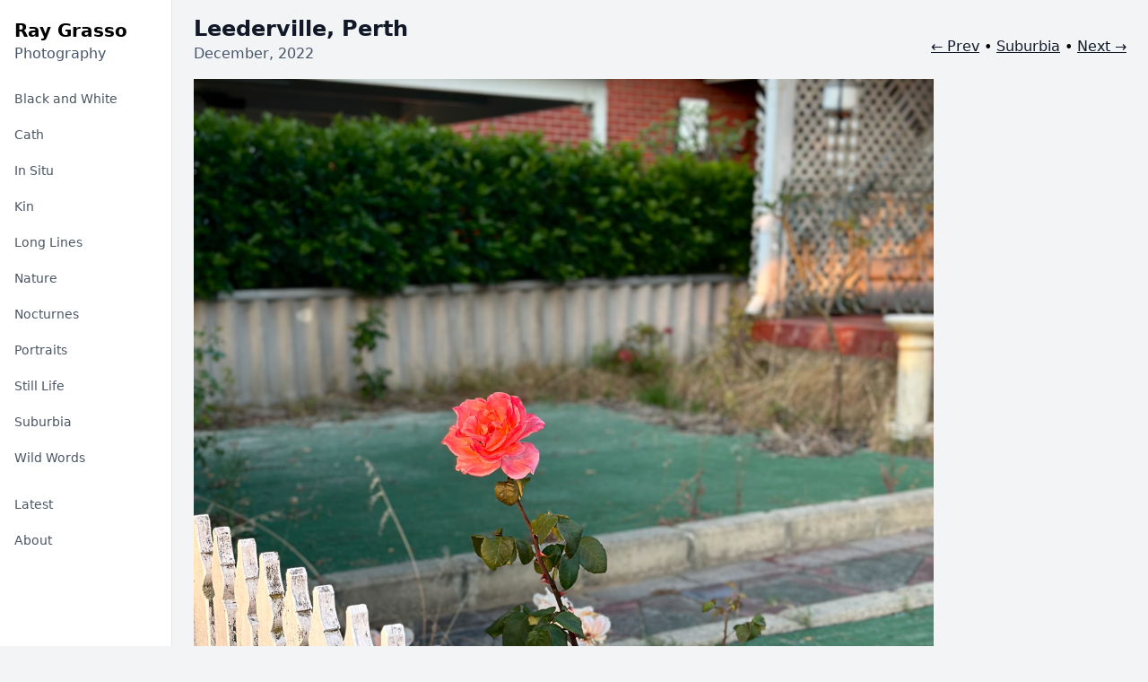

--- FILE ---
content_type: text/html; charset=UTF-8
request_url: https://rays.photos/posts/2022-12-04-leederville/
body_size: 2311
content:
<!DOCTYPE html>
<html lang="en" class="h-full bg-gray-100">
  <head>
    <meta charset="utf-8">
    <meta http-equiv="X-UA-Compatible" content="IE=edge,chrome=1">
    <title>Leederville, Perth - Ray Grasso Photography</title>
    <meta name="viewport" content="width=device-width,minimum-scale=1">

    
    
    
      
      <link rel="preload" as="style" href="/dist/bundle.min.d6cf87da2d2a6e16fe880d1398732eb54ee61aa7c708fe3ec34683d74044835a.css">
      <link rel="stylesheet" href="/dist/bundle.min.d6cf87da2d2a6e16fe880d1398732eb54ee61aa7c708fe3ec34683d74044835a.css" type="text/css">
    

    <link rel="apple-touch-icon" sizes="180x180" href="/img/apple-touch-icon.png">
    <link rel="icon" type="image/png" sizes="32x32" href="/img/favicon-32x32.png">
    <link rel="icon" type="image/png" sizes="16x16" href="/img/favicon-16x16.png">
    <link rel="shortcut icon" href="/img/favicon.ico" type="image/x-icon" />

    
    <link rel="canonical" href="https://rays.photos/posts/2022-12-04-leederville/" />
    

    <meta property="og:title" content="Leederville, Perth" />
    <meta property="og:site_name" content="Ray Grasso Photography" />

    

    <meta name="twitter:site" content="Ray Grasso Photography" />
    <meta name="twitter:title" content="Leederville, Perth" />
    <meta name="twitter:creator" content="@grassdog" />

    <meta name="author" content="Ray Grasso" />
    <meta name="fediverse:creator" content="@grassdog@aus.social" />

    
  <meta property="og:type" content="article" />
  <meta property="og:image" content="https://rays.photos/posts/2022-12-04-leederville/20221203-0918_hu_bc51846f8cdde1d3.jpg" />

  <meta name="twitter:image" content="https://rays.photos/posts/2022-12-04-leederville/20221203-0918_hu_bc51846f8cdde1d3.jpg" />
  <meta name="twitter:card" content="summary_large_image" />


    
    
    <script defer data-domain="rays.photos" src="https://plausible.io/js/script.js"></script>
    

    <link href="/feed.xml" rel="alternate" type="application/rss+xml" title="Ray Grasso Photography" />
    <link href="/feed.json" rel="alternate" title="JSON Feed" type="application/json" />
  </head>

  <body class="h-full">
    <div>
      
      <div class="relative lg:hidden bg-white pt-5 text-center">
        <div class="px-4">
          <h1 class="font-black text-xl"><a href="/" title="home">Ray Grasso</a></h1>
          <p class="text-slate-600"><a href="/" title="home">Photography</a></p>
        </div>

        <div class="mt-5 flex flex-col">
          

<div id="mobile-nav" class="mb-2 mobile-nav-closed">
    <h2
        class="text-gray-600 hover:bg-gray-50 hover:text-gray-900 px-2 py-2 text-sm font-medium rounded-md uppercase"
    >
        <div class="flex justify-center">
            <span>Navigation</span>
            <span class="mobile-nav-closed-elem">
                <svg
                    class="h-5 w-5 pl-1"
                    fill="none"
                    viewBox="0 0 24 24"
                    stroke-width="1.5"
                    stroke="currentColor"
                    aria-hidden="true"
                >
                    <path
                        stroke-linecap="round"
                        stroke-linejoin="round"
                        d="M3.75 6.75h16.5M3.75 12h16.5m-16.5 5.25h16.5"
                    />
                </svg>
            </span>
            <span class="mobile-nav-open-elem">
                <svg
                    class="h-5 w-5 pl-1 flex-none text-gray-400"
                    viewBox="0 0 20 20"
                    fill="currentColor"
                    aria-hidden="true"
                >
                    <path
                        fill-rule="evenodd"
                        d="M5.23 7.21a.75.75 0 011.06.02L10 11.168l3.71-3.938a.75.75 0 111.08 1.04l-4.25 4.5a.75.75 0 01-1.08 0l-4.25-4.5a.75.75 0 01.02-1.06z"
                        clip-rule="evenodd"
                    />
                </svg>
            </span>
        </div>
    </h2>

    <div class="mobile-nav-open-elem">
        <nav class="px-2 pb-4 flex flex-col">
              

            <a
                href="/series/black-and-white/"
                class="text-gray-600 hover:bg-gray-50 hover:text-gray-900 px-2 py-2 text-sm font-medium rounded-md"
            >
                Black and White
            </a>

             

            <a
                href="/series/cath/"
                class="text-gray-600 hover:bg-gray-50 hover:text-gray-900 px-2 py-2 text-sm font-medium rounded-md"
            >
                Cath
            </a>

             

            <a
                href="/series/in-situ/"
                class="text-gray-600 hover:bg-gray-50 hover:text-gray-900 px-2 py-2 text-sm font-medium rounded-md"
            >
                In Situ
            </a>

             

            <a
                href="/series/kin/"
                class="text-gray-600 hover:bg-gray-50 hover:text-gray-900 px-2 py-2 text-sm font-medium rounded-md"
            >
                Kin
            </a>

             

            <a
                href="/series/long-lines/"
                class="text-gray-600 hover:bg-gray-50 hover:text-gray-900 px-2 py-2 text-sm font-medium rounded-md"
            >
                Long Lines
            </a>

             

            <a
                href="/series/nature/"
                class="text-gray-600 hover:bg-gray-50 hover:text-gray-900 px-2 py-2 text-sm font-medium rounded-md"
            >
                Nature
            </a>

             

            <a
                href="/series/nocturnes/"
                class="text-gray-600 hover:bg-gray-50 hover:text-gray-900 px-2 py-2 text-sm font-medium rounded-md"
            >
                Nocturnes
            </a>

             

            <a
                href="/series/portraits/"
                class="text-gray-600 hover:bg-gray-50 hover:text-gray-900 px-2 py-2 text-sm font-medium rounded-md"
            >
                Portraits
            </a>

             

            <a
                href="/series/still-life/"
                class="text-gray-600 hover:bg-gray-50 hover:text-gray-900 px-2 py-2 text-sm font-medium rounded-md"
            >
                Still Life
            </a>

             

            <a
                href="/series/suburbia/"
                class="text-gray-600 hover:bg-gray-50 hover:text-gray-900 px-2 py-2 text-sm font-medium rounded-md"
            >
                Suburbia
            </a>

             

            <a
                href="/series/wild-words/"
                class="text-gray-600 hover:bg-gray-50 hover:text-gray-900 px-2 py-2 text-sm font-medium rounded-md"
            >
                Wild Words
            </a>

             
        </nav>

        <nav class="px-2 pb-4 flex flex-col">
            

            <a
                href="/posts/"
                class="text-gray-600 hover:bg-gray-50 hover:text-gray-900 px-2 py-2 text-sm font-medium rounded-md"
            >
                Latest
            </a>

            
            <a
                href="/about/"
                class="text-gray-600 hover:bg-gray-50 hover:text-gray-900 px-2 py-2 text-sm font-medium rounded-md"
            >
                About
            </a>
        </nav>
    </div>
</div>

        </div>
      </div>

      
      <div class="hidden lg:fixed lg:inset-y-0 lg:flex lg:w-48 lg:flex-col">
        <div class="flex flex-grow flex-col overflow-y-auto border-r border-gray-200 bg-white pt-5">
          <div class="px-4">
            <h1 class="font-black text-xl"><a href="/" title="home">Ray Grasso</a></h1>
            <p class="text-slate-600"><a href="/" title="home">Photography</a></p>
          </div>

          <div class="mt-5 flex flex-col">
            

<nav class="flex-1 space-y-1 px-2 pb-4">
      

    <a
        href="/series/black-and-white/"
        class="text-gray-600 hover:bg-gray-50 hover:text-gray-900 flex items-center px-2 py-2 text-sm font-medium rounded-md"
    >
        Black and White
    </a>

     

    <a
        href="/series/cath/"
        class="text-gray-600 hover:bg-gray-50 hover:text-gray-900 flex items-center px-2 py-2 text-sm font-medium rounded-md"
    >
        Cath
    </a>

     

    <a
        href="/series/in-situ/"
        class="text-gray-600 hover:bg-gray-50 hover:text-gray-900 flex items-center px-2 py-2 text-sm font-medium rounded-md"
    >
        In Situ
    </a>

     

    <a
        href="/series/kin/"
        class="text-gray-600 hover:bg-gray-50 hover:text-gray-900 flex items-center px-2 py-2 text-sm font-medium rounded-md"
    >
        Kin
    </a>

     

    <a
        href="/series/long-lines/"
        class="text-gray-600 hover:bg-gray-50 hover:text-gray-900 flex items-center px-2 py-2 text-sm font-medium rounded-md"
    >
        Long Lines
    </a>

     

    <a
        href="/series/nature/"
        class="text-gray-600 hover:bg-gray-50 hover:text-gray-900 flex items-center px-2 py-2 text-sm font-medium rounded-md"
    >
        Nature
    </a>

     

    <a
        href="/series/nocturnes/"
        class="text-gray-600 hover:bg-gray-50 hover:text-gray-900 flex items-center px-2 py-2 text-sm font-medium rounded-md"
    >
        Nocturnes
    </a>

     

    <a
        href="/series/portraits/"
        class="text-gray-600 hover:bg-gray-50 hover:text-gray-900 flex items-center px-2 py-2 text-sm font-medium rounded-md"
    >
        Portraits
    </a>

     

    <a
        href="/series/still-life/"
        class="text-gray-600 hover:bg-gray-50 hover:text-gray-900 flex items-center px-2 py-2 text-sm font-medium rounded-md"
    >
        Still Life
    </a>

     

    <a
        href="/series/suburbia/"
        class="text-gray-600 hover:bg-gray-50 hover:text-gray-900 flex items-center px-2 py-2 text-sm font-medium rounded-md"
    >
        Suburbia
    </a>

     

    <a
        href="/series/wild-words/"
        class="text-gray-600 hover:bg-gray-50 hover:text-gray-900 flex items-center px-2 py-2 text-sm font-medium rounded-md"
    >
        Wild Words
    </a>

     
</nav>

<nav class="flex-1 space-y-1 px-2 pb-4">
    

    <a
        href="/posts/"
        class="text-gray-600 hover:bg-gray-50 hover:text-gray-900 flex items-center px-2 py-2 text-sm font-medium rounded-md"
    >
        Latest
    </a>

    
    <a
        href="/about/"
        class="text-gray-600 hover:bg-gray-50 hover:text-gray-900 flex items-center px-2 py-2 text-sm font-medium rounded-md"
    >
        About
    </a>
</nav>

          </div>
        </div>
      </div>

      <div class="flex flex-1 flex-col lg:pl-48">
        <main class="flex-1">
          <div class="w-full max-w-7xl px-4 sm:px-6">
            <div class="py-4">
              
<div class="max-w-7xl">
  <header class="flex justify-between flex-col md:flex-row lg:flex-row">
    <div class="flex-1">
      <div class="mx-auto max-w-7xl">
        <h1 class="text-2xl font-semibold text-gray-900">Leederville, Perth</h1>
      </div>
      <p class="pb-4 text-slate-600">
        
        
        <time datetime="2022-12-03T00:00:00Z">
          December, 2022
        </time>
        
      </p>
    </div>

    
        
          
          
          
            
              
                
              
            
          
            
              
                
              
            
          
            
              
                
              
            
          
            
              
                
              
            
          
            
              
                
              
            
          
            
              
                
              
            
          
            
              
                
              
            
          
            
              
                
              
            
          
            
              
                
              
            
          
            
              
                
              
            
          
            
              
                
              
            
          
            
              
                
              
            
          
            
              
                
              
            
          
            
              
                
              
            
          
            
              
                
              
            
          
            
              
                
              
            
          
            
              
                
              
            
          
            
              
                
              
            
          
            
              
                
                  
                
              
            
          
            
              
                
                  
                
              
            
          
            
              
            
          
            
              
            
          

          

          
          
          
            
              
                
              
            
          
            
              
                
              
            
          
            
              
                
              
            
          
            
              
                
                  
                
              
            
          
            
              
                
                  
                
              
            
          
            
              
            
          
            
              
            
          
            
              
            
          
            
              
            
          
            
              
            
          
            
              
            
          
            
              
            
          
            
              
            
          
            
              
            
          
            
              
            
          
            
              
            
          
            
              
            
          
            
              
            
          
            
              
            
          
            
              
            
          
            
              
            
          
            
              
            
          

          <aside class="pb-6 md:py-6 lg:py-6 text-base">
            <nav>
          
              <a class="underline decoration-gray-900 text-gray-900 hover:text-gray-900 visited:text-gray-900" href="/posts/2019-11-12-leederville/">← Prev</a>
          
              • <a class="underline decoration-gray-900 text-gray-900 hover:text-gray-900 visited:text-gray-900" href="/series/suburbia/">Suburbia</a> •
          
              <a class="underline decoration-gray-900 text-gray-900 hover:text-gray-900 visited:text-gray-900" href="/posts/2018-08-19-mandurah-western-australia/">Next →</a>
          
            </nav>
          </aside></header>

  <div>
    <div class="mb-4">
      
      <img class="max-h-[1100px]" src="20221203-0918.jpg" alt="Leederville, Perth">
      
    </div>

    <div class="prose">
      
    </div>
  </div>
</div>

            </div>
            <div class="py-4">
              <footer role="contentinfo">
  <p class="prose prose-sm text-slate-600">&copy; 2004 – 2026 Ray Grasso • <a href="/feed.xml">RSS</a> • <a href="/feed.json">JSON</a><a rel="me" href="https://aus.social/@grassdog"></a>
</p>
</footer>

            </div>
          </div>
        </main>
      </div>
    </div>

    
    
    
    
      
      <script src="https://rays.photos/dist/bundle.81e47d79af5f4fc1c2690669c980bb3d63ea855e5fc0a34d222829a269e260861fde92e841bd2df081417e0aa546422dfc39554cacf23642d5de8a3ec814d8c6.js" integrity="sha512-geR9ea9fT8HCaQZpyYC7PWPqhV5fwKNNIigpomniYIYf3pLoQb0t8IFBfgqlRkIt/DlVTKzyNkLV3oo&#43;yBTYxg=="></script>
    
  </body>
</html>


--- FILE ---
content_type: application/javascript; charset=UTF-8
request_url: https://rays.photos/dist/bundle.81e47d79af5f4fc1c2690669c980bb3d63ea855e5fc0a34d222829a269e260861fde92e841bd2df081417e0aa546422dfc39554cacf23642d5de8a3ec814d8c6.js
body_size: 8647
content:
(()=>{var ot=Object.create;var N=Object.defineProperty;var rt=Object.getOwnPropertyDescriptor;var st=Object.getOwnPropertyNames;var at=Object.getPrototypeOf,ht=Object.prototype.hasOwnProperty;var b=(l,a)=>()=>(a||l((a={exports:{}}).exports,a),a.exports);var ut=(l,a,m,d)=>{if(a&&typeof a=="object"||typeof a=="function")for(let s of st(a))!ht.call(l,s)&&s!==m&&N(l,s,{get:()=>a[s],enumerable:!(d=rt(a,s))||d.enumerable});return l};var w=(l,a,m)=>(m=l!=null?ot(at(l)):{},ut(a||!l||!l.__esModule?N(m,"default",{value:l,enumerable:!0}):m,l));var F=b((U,W)=>{(function(l,a){typeof define=="function"&&define.amd?define(a):typeof W=="object"&&W.exports?W.exports=a():l.EvEmitter=a()})(typeof window<"u"?window:U,function(){"use strict";function l(){}var a=l.prototype;return a.on=function(m,d){if(!(!m||!d)){var s=this._events=this._events||{},u=s[m]=s[m]||[];return u.indexOf(d)==-1&&u.push(d),this}},a.once=function(m,d){if(!(!m||!d)){this.on(m,d);var s=this._onceEvents=this._onceEvents||{},u=s[m]=s[m]||{};return u[d]=!0,this}},a.off=function(m,d){var s=this._events&&this._events[m];if(!(!s||!s.length)){var u=s.indexOf(d);return u!=-1&&s.splice(u,1),this}},a.emitEvent=function(m,d){var s=this._events&&this._events[m];if(!(!s||!s.length)){s=s.slice(0),d=d||[];for(var u=this._onceEvents&&this._onceEvents[m],n=0;n<s.length;n++){var f=s[n],v=u&&u[f];v&&(this.off(m,f),delete u[f]),f.apply(this,d)}return this}},a.allOff=function(){delete this._events,delete this._onceEvents},l})});var R=b((dt,P)=>{(function(l,a){typeof define=="function"&&define.amd?define(a):typeof P=="object"&&P.exports?P.exports=a():l.getSize=a()})(window,function(){"use strict";function a(i){var g=parseFloat(i),p=i.indexOf("%")==-1&&!isNaN(g);return p&&g}function m(){}var d=typeof console>"u"?m:function(i){console.error(i)},s=["paddingLeft","paddingRight","paddingTop","paddingBottom","marginLeft","marginRight","marginTop","marginBottom","borderLeftWidth","borderRightWidth","borderTopWidth","borderBottomWidth"],u=s.length;function n(){for(var i={width:0,height:0,innerWidth:0,innerHeight:0,outerWidth:0,outerHeight:0},g=0;g<u;g++){var p=s[g];i[p]=0}return i}function f(i){var g=getComputedStyle(i);return g||d("Style returned "+g+". Are you running this code in a hidden iframe on Firefox? See https://bit.ly/getsizebug1"),g}var v=!1,E;function c(){if(!v){v=!0;var i=document.createElement("div");i.style.width="200px",i.style.padding="1px 2px 3px 4px",i.style.borderStyle="solid",i.style.borderWidth="1px 2px 3px 4px",i.style.boxSizing="border-box";var g=document.body||document.documentElement;g.appendChild(i);var p=f(i);E=Math.round(a(p.width))==200,h.isBoxSizeOuter=E,g.removeChild(i)}}function h(i){if(c(),typeof i=="string"&&(i=document.querySelector(i)),!(!i||typeof i!="object"||!i.nodeType)){var g=f(i);if(g.display=="none")return n();var p={};p.width=i.offsetWidth,p.height=i.offsetHeight;for(var o=p.isBorderBox=g.boxSizing=="border-box",t=0;t<u;t++){var e=s[t],r=g[e],y=parseFloat(r);p[e]=isNaN(y)?0:y}var _=p.paddingLeft+p.paddingRight,z=p.paddingTop+p.paddingBottom,I=p.marginLeft+p.marginRight,L=p.marginTop+p.marginBottom,S=p.borderLeftWidth+p.borderRightWidth,C=p.borderTopWidth+p.borderBottomWidth,O=o&&E,j=a(g.width);j!==!1&&(p.width=j+(O?0:_+S));var G=a(g.height);return G!==!1&&(p.height=G+(O?0:z+C)),p.innerWidth=p.width-(_+S),p.innerHeight=p.height-(z+C),p.outerWidth=p.width+I,p.outerHeight=p.height+L,p}}return h})});var Q=b((lt,B)=>{(function(l,a){"use strict";typeof define=="function"&&define.amd?define(a):typeof B=="object"&&B.exports?B.exports=a():l.matchesSelector=a()})(window,function(){"use strict";var a=function(){var m=window.Element.prototype;if(m.matches)return"matches";if(m.matchesSelector)return"matchesSelector";for(var d=["webkit","moz","ms","o"],s=0;s<d.length;s++){var u=d[s],n=u+"MatchesSelector";if(m[n])return n}}();return function(d,s){return d[a](s)}})});var V=b((ct,k)=>{(function(l,a){typeof define=="function"&&define.amd?define(["desandro-matches-selector/matches-selector"],function(m){return a(l,m)}):typeof k=="object"&&k.exports?k.exports=a(l,Q()):l.fizzyUIUtils=a(l,l.matchesSelector)})(window,function(a,m){"use strict";var d={};d.extend=function(n,f){for(var v in f)n[v]=f[v];return n},d.modulo=function(n,f){return(n%f+f)%f};var s=Array.prototype.slice;d.makeArray=function(n){if(Array.isArray(n))return n;if(n==null)return[];var f=typeof n=="object"&&typeof n.length=="number";return f?s.call(n):[n]},d.removeFrom=function(n,f){var v=n.indexOf(f);v!=-1&&n.splice(v,1)},d.getParent=function(n,f){for(;n.parentNode&&n!=document.body;)if(n=n.parentNode,m(n,f))return n},d.getQueryElement=function(n){return typeof n=="string"?document.querySelector(n):n},d.handleEvent=function(n){var f="on"+n.type;this[f]&&this[f](n)},d.filterFindElements=function(n,f){n=d.makeArray(n);var v=[];return n.forEach(function(E){if(E instanceof HTMLElement){if(!f){v.push(E);return}m(E,f)&&v.push(E);for(var c=E.querySelectorAll(f),h=0;h<c.length;h++)v.push(c[h])}}),v},d.debounceMethod=function(n,f,v){v=v||100;var E=n.prototype[f],c=f+"Timeout";n.prototype[f]=function(){var h=this[c];clearTimeout(h);var i=arguments,g=this;this[c]=setTimeout(function(){E.apply(g,i),delete g[c]},v)}},d.docReady=function(n){var f=document.readyState;f=="complete"||f=="interactive"?setTimeout(n):document.addEventListener("DOMContentLoaded",n)},d.toDashed=function(n){return n.replace(/(.)([A-Z])/g,function(f,v,E){return v+"-"+E}).toLowerCase()};var u=a.console;return d.htmlInit=function(n,f){d.docReady(function(){var v=d.toDashed(f),E="data-"+v,c=document.querySelectorAll("["+E+"]"),h=document.querySelectorAll(".js-"+v),i=d.makeArray(c).concat(d.makeArray(h)),g=E+"-options",p=a.jQuery;i.forEach(function(o){var t=o.getAttribute(E)||o.getAttribute(g),e;try{e=t&&JSON.parse(t)}catch(y){u&&u.error("Error parsing "+E+" on "+o.className+": "+y);return}var r=new n(o,e);p&&p.data(o,f,r)})})},d})});var $=b((pt,M)=>{(function(l,a){typeof define=="function"&&define.amd?define(["ev-emitter/ev-emitter","get-size/get-size"],a):typeof M=="object"&&M.exports?M.exports=a(F(),R()):(l.Outlayer={},l.Outlayer.Item=a(l.EvEmitter,l.getSize))})(window,function(a,m){"use strict";function d(o){for(var t in o)return!1;return t=null,!0}var s=document.documentElement.style,u=typeof s.transition=="string"?"transition":"WebkitTransition",n=typeof s.transform=="string"?"transform":"WebkitTransform",f={WebkitTransition:"webkitTransitionEnd",transition:"transitionend"}[u],v={transform:n,transition:u,transitionDuration:u+"Duration",transitionProperty:u+"Property",transitionDelay:u+"Delay"};function E(o,t){o&&(this.element=o,this.layout=t,this.position={x:0,y:0},this._create())}var c=E.prototype=Object.create(a.prototype);c.constructor=E,c._create=function(){this._transn={ingProperties:{},clean:{},onEnd:{}},this.css({position:"absolute"})},c.handleEvent=function(o){var t="on"+o.type;this[t]&&this[t](o)},c.getSize=function(){this.size=m(this.element)},c.css=function(o){var t=this.element.style;for(var e in o){var r=v[e]||e;t[r]=o[e]}},c.getPosition=function(){var o=getComputedStyle(this.element),t=this.layout._getOption("originLeft"),e=this.layout._getOption("originTop"),r=o[t?"left":"right"],y=o[e?"top":"bottom"],_=parseFloat(r),z=parseFloat(y),I=this.layout.size;r.indexOf("%")!=-1&&(_=_/100*I.width),y.indexOf("%")!=-1&&(z=z/100*I.height),_=isNaN(_)?0:_,z=isNaN(z)?0:z,_-=t?I.paddingLeft:I.paddingRight,z-=e?I.paddingTop:I.paddingBottom,this.position.x=_,this.position.y=z},c.layoutPosition=function(){var o=this.layout.size,t={},e=this.layout._getOption("originLeft"),r=this.layout._getOption("originTop"),y=e?"paddingLeft":"paddingRight",_=e?"left":"right",z=e?"right":"left",I=this.position.x+o[y];t[_]=this.getXValue(I),t[z]="";var L=r?"paddingTop":"paddingBottom",S=r?"top":"bottom",C=r?"bottom":"top",O=this.position.y+o[L];t[S]=this.getYValue(O),t[C]="",this.css(t),this.emitEvent("layout",[this])},c.getXValue=function(o){var t=this.layout._getOption("horizontal");return this.layout.options.percentPosition&&!t?o/this.layout.size.width*100+"%":o+"px"},c.getYValue=function(o){var t=this.layout._getOption("horizontal");return this.layout.options.percentPosition&&t?o/this.layout.size.height*100+"%":o+"px"},c._transitionTo=function(o,t){this.getPosition();var e=this.position.x,r=this.position.y,y=o==this.position.x&&t==this.position.y;if(this.setPosition(o,t),y&&!this.isTransitioning){this.layoutPosition();return}var _=o-e,z=t-r,I={};I.transform=this.getTranslate(_,z),this.transition({to:I,onTransitionEnd:{transform:this.layoutPosition},isCleaning:!0})},c.getTranslate=function(o,t){var e=this.layout._getOption("originLeft"),r=this.layout._getOption("originTop");return o=e?o:-o,t=r?t:-t,"translate3d("+o+"px, "+t+"px, 0)"},c.goTo=function(o,t){this.setPosition(o,t),this.layoutPosition()},c.moveTo=c._transitionTo,c.setPosition=function(o,t){this.position.x=parseFloat(o),this.position.y=parseFloat(t)},c._nonTransition=function(o){this.css(o.to),o.isCleaning&&this._removeStyles(o.to);for(var t in o.onTransitionEnd)o.onTransitionEnd[t].call(this)},c.transition=function(o){if(!parseFloat(this.layout.options.transitionDuration)){this._nonTransition(o);return}var t=this._transn;for(var e in o.onTransitionEnd)t.onEnd[e]=o.onTransitionEnd[e];for(e in o.to)t.ingProperties[e]=!0,o.isCleaning&&(t.clean[e]=!0);if(o.from){this.css(o.from);var r=this.element.offsetHeight;r=null}this.enableTransition(o.to),this.css(o.to),this.isTransitioning=!0};function h(o){return o.replace(/([A-Z])/g,function(t){return"-"+t.toLowerCase()})}var i="opacity,"+h(n);c.enableTransition=function(){if(!this.isTransitioning){var o=this.layout.options.transitionDuration;o=typeof o=="number"?o+"ms":o,this.css({transitionProperty:i,transitionDuration:o,transitionDelay:this.staggerDelay||0}),this.element.addEventListener(f,this,!1)}},c.onwebkitTransitionEnd=function(o){this.ontransitionend(o)},c.onotransitionend=function(o){this.ontransitionend(o)};var g={"-webkit-transform":"transform"};c.ontransitionend=function(o){if(o.target===this.element){var t=this._transn,e=g[o.propertyName]||o.propertyName;if(delete t.ingProperties[e],d(t.ingProperties)&&this.disableTransition(),e in t.clean&&(this.element.style[o.propertyName]="",delete t.clean[e]),e in t.onEnd){var r=t.onEnd[e];r.call(this),delete t.onEnd[e]}this.emitEvent("transitionEnd",[this])}},c.disableTransition=function(){this.removeTransitionStyles(),this.element.removeEventListener(f,this,!1),this.isTransitioning=!1},c._removeStyles=function(o){var t={};for(var e in o)t[e]="";this.css(t)};var p={transitionProperty:"",transitionDuration:"",transitionDelay:""};return c.removeTransitionStyles=function(){this.css(p)},c.stagger=function(o){o=isNaN(o)?0:o,this.staggerDelay=o+"ms"},c.removeElem=function(){this.element.parentNode.removeChild(this.element),this.css({display:""}),this.emitEvent("remove",[this])},c.remove=function(){if(!u||!parseFloat(this.layout.options.transitionDuration)){this.removeElem();return}this.once("transitionEnd",function(){this.removeElem()}),this.hide()},c.reveal=function(){delete this.isHidden,this.css({display:""});var o=this.layout.options,t={},e=this.getHideRevealTransitionEndProperty("visibleStyle");t[e]=this.onRevealTransitionEnd,this.transition({from:o.hiddenStyle,to:o.visibleStyle,isCleaning:!0,onTransitionEnd:t})},c.onRevealTransitionEnd=function(){this.isHidden||this.emitEvent("reveal")},c.getHideRevealTransitionEndProperty=function(o){var t=this.layout.options[o];if(t.opacity)return"opacity";for(var e in t)return e},c.hide=function(){this.isHidden=!0,this.css({display:""});var o=this.layout.options,t={},e=this.getHideRevealTransitionEndProperty("hiddenStyle");t[e]=this.onHideTransitionEnd,this.transition({from:o.visibleStyle,to:o.hiddenStyle,isCleaning:!0,onTransitionEnd:t})},c.onHideTransitionEnd=function(){this.isHidden&&(this.css({display:"none"}),this.emitEvent("hide"))},c.destroy=function(){this.css({position:"",left:"",right:"",top:"",bottom:"",transition:"",transform:""})},E})});var X=b((mt,A)=>{(function(l,a){"use strict";typeof define=="function"&&define.amd?define(["ev-emitter/ev-emitter","get-size/get-size","fizzy-ui-utils/utils","./item"],function(m,d,s,u){return a(l,m,d,s,u)}):typeof A=="object"&&A.exports?A.exports=a(l,F(),R(),V(),$()):l.Outlayer=a(l,l.EvEmitter,l.getSize,l.fizzyUIUtils,l.Outlayer.Item)})(window,function(a,m,d,s,u){"use strict";var n=a.console,f=a.jQuery,v=function(){},E=0,c={};function h(t,e){var r=s.getQueryElement(t);if(!r){n&&n.error("Bad element for "+this.constructor.namespace+": "+(r||t));return}this.element=r,f&&(this.$element=f(this.element)),this.options=s.extend({},this.constructor.defaults),this.option(e);var y=++E;this.element.outlayerGUID=y,c[y]=this,this._create();var _=this._getOption("initLayout");_&&this.layout()}h.namespace="outlayer",h.Item=u,h.defaults={containerStyle:{position:"relative"},initLayout:!0,originLeft:!0,originTop:!0,resize:!0,resizeContainer:!0,transitionDuration:"0.4s",hiddenStyle:{opacity:0,transform:"scale(0.001)"},visibleStyle:{opacity:1,transform:"scale(1)"}};var i=h.prototype;s.extend(i,m.prototype),i.option=function(t){s.extend(this.options,t)},i._getOption=function(t){var e=this.constructor.compatOptions[t];return e&&this.options[e]!==void 0?this.options[e]:this.options[t]},h.compatOptions={initLayout:"isInitLayout",horizontal:"isHorizontal",layoutInstant:"isLayoutInstant",originLeft:"isOriginLeft",originTop:"isOriginTop",resize:"isResizeBound",resizeContainer:"isResizingContainer"},i._create=function(){this.reloadItems(),this.stamps=[],this.stamp(this.options.stamp),s.extend(this.element.style,this.options.containerStyle);var t=this._getOption("resize");t&&this.bindResize()},i.reloadItems=function(){this.items=this._itemize(this.element.children)},i._itemize=function(t){for(var e=this._filterFindItemElements(t),r=this.constructor.Item,y=[],_=0;_<e.length;_++){var z=e[_],I=new r(z,this);y.push(I)}return y},i._filterFindItemElements=function(t){return s.filterFindElements(t,this.options.itemSelector)},i.getItemElements=function(){return this.items.map(function(t){return t.element})},i.layout=function(){this._resetLayout(),this._manageStamps();var t=this._getOption("layoutInstant"),e=t!==void 0?t:!this._isLayoutInited;this.layoutItems(this.items,e),this._isLayoutInited=!0},i._init=i.layout,i._resetLayout=function(){this.getSize()},i.getSize=function(){this.size=d(this.element)},i._getMeasurement=function(t,e){var r=this.options[t],y;r?(typeof r=="string"?y=this.element.querySelector(r):r instanceof HTMLElement&&(y=r),this[t]=y?d(y)[e]:r):this[t]=0},i.layoutItems=function(t,e){t=this._getItemsForLayout(t),this._layoutItems(t,e),this._postLayout()},i._getItemsForLayout=function(t){return t.filter(function(e){return!e.isIgnored})},i._layoutItems=function(t,e){if(this._emitCompleteOnItems("layout",t),!(!t||!t.length)){var r=[];t.forEach(function(y){var _=this._getItemLayoutPosition(y);_.item=y,_.isInstant=e||y.isLayoutInstant,r.push(_)},this),this._processLayoutQueue(r)}},i._getItemLayoutPosition=function(){return{x:0,y:0}},i._processLayoutQueue=function(t){this.updateStagger(),t.forEach(function(e,r){this._positionItem(e.item,e.x,e.y,e.isInstant,r)},this)},i.updateStagger=function(){var t=this.options.stagger;if(t==null){this.stagger=0;return}return this.stagger=o(t),this.stagger},i._positionItem=function(t,e,r,y,_){y?t.goTo(e,r):(t.stagger(_*this.stagger),t.moveTo(e,r))},i._postLayout=function(){this.resizeContainer()},i.resizeContainer=function(){var t=this._getOption("resizeContainer");if(t){var e=this._getContainerSize();e&&(this._setContainerMeasure(e.width,!0),this._setContainerMeasure(e.height,!1))}},i._getContainerSize=v,i._setContainerMeasure=function(t,e){if(t!==void 0){var r=this.size;r.isBorderBox&&(t+=e?r.paddingLeft+r.paddingRight+r.borderLeftWidth+r.borderRightWidth:r.paddingBottom+r.paddingTop+r.borderTopWidth+r.borderBottomWidth),t=Math.max(t,0),this.element.style[e?"width":"height"]=t+"px"}},i._emitCompleteOnItems=function(t,e){var r=this;function y(){r.dispatchEvent(t+"Complete",null,[e])}var _=e.length;if(!e||!_){y();return}var z=0;function I(){z++,z==_&&y()}e.forEach(function(L){L.once(t,I)})},i.dispatchEvent=function(t,e,r){var y=e?[e].concat(r):r;if(this.emitEvent(t,y),f)if(this.$element=this.$element||f(this.element),e){var _=f.Event(e);_.type=t,this.$element.trigger(_,r)}else this.$element.trigger(t,r)},i.ignore=function(t){var e=this.getItem(t);e&&(e.isIgnored=!0)},i.unignore=function(t){var e=this.getItem(t);e&&delete e.isIgnored},i.stamp=function(t){t=this._find(t),t&&(this.stamps=this.stamps.concat(t),t.forEach(this.ignore,this))},i.unstamp=function(t){t=this._find(t),t&&t.forEach(function(e){s.removeFrom(this.stamps,e),this.unignore(e)},this)},i._find=function(t){if(t)return typeof t=="string"&&(t=this.element.querySelectorAll(t)),t=s.makeArray(t),t},i._manageStamps=function(){!this.stamps||!this.stamps.length||(this._getBoundingRect(),this.stamps.forEach(this._manageStamp,this))},i._getBoundingRect=function(){var t=this.element.getBoundingClientRect(),e=this.size;this._boundingRect={left:t.left+e.paddingLeft+e.borderLeftWidth,top:t.top+e.paddingTop+e.borderTopWidth,right:t.right-(e.paddingRight+e.borderRightWidth),bottom:t.bottom-(e.paddingBottom+e.borderBottomWidth)}},i._manageStamp=v,i._getElementOffset=function(t){var e=t.getBoundingClientRect(),r=this._boundingRect,y=d(t),_={left:e.left-r.left-y.marginLeft,top:e.top-r.top-y.marginTop,right:r.right-e.right-y.marginRight,bottom:r.bottom-e.bottom-y.marginBottom};return _},i.handleEvent=s.handleEvent,i.bindResize=function(){a.addEventListener("resize",this),this.isResizeBound=!0},i.unbindResize=function(){a.removeEventListener("resize",this),this.isResizeBound=!1},i.onresize=function(){this.resize()},s.debounceMethod(h,"onresize",100),i.resize=function(){!this.isResizeBound||!this.needsResizeLayout()||this.layout()},i.needsResizeLayout=function(){var t=d(this.element),e=this.size&&t;return e&&t.innerWidth!==this.size.innerWidth},i.addItems=function(t){var e=this._itemize(t);return e.length&&(this.items=this.items.concat(e)),e},i.appended=function(t){var e=this.addItems(t);e.length&&(this.layoutItems(e,!0),this.reveal(e))},i.prepended=function(t){var e=this._itemize(t);if(e.length){var r=this.items.slice(0);this.items=e.concat(r),this._resetLayout(),this._manageStamps(),this.layoutItems(e,!0),this.reveal(e),this.layoutItems(r)}},i.reveal=function(t){if(this._emitCompleteOnItems("reveal",t),!(!t||!t.length)){var e=this.updateStagger();t.forEach(function(r,y){r.stagger(y*e),r.reveal()})}},i.hide=function(t){if(this._emitCompleteOnItems("hide",t),!(!t||!t.length)){var e=this.updateStagger();t.forEach(function(r,y){r.stagger(y*e),r.hide()})}},i.revealItemElements=function(t){var e=this.getItems(t);this.reveal(e)},i.hideItemElements=function(t){var e=this.getItems(t);this.hide(e)},i.getItem=function(t){for(var e=0;e<this.items.length;e++){var r=this.items[e];if(r.element==t)return r}},i.getItems=function(t){t=s.makeArray(t);var e=[];return t.forEach(function(r){var y=this.getItem(r);y&&e.push(y)},this),e},i.remove=function(t){var e=this.getItems(t);this._emitCompleteOnItems("remove",e),!(!e||!e.length)&&e.forEach(function(r){r.remove(),s.removeFrom(this.items,r)},this)},i.destroy=function(){var t=this.element.style;t.height="",t.position="",t.width="",this.items.forEach(function(r){r.destroy()}),this.unbindResize();var e=this.element.outlayerGUID;delete c[e],delete this.element.outlayerGUID,f&&f.removeData(this.element,this.constructor.namespace)},h.data=function(t){t=s.getQueryElement(t);var e=t&&t.outlayerGUID;return e&&c[e]},h.create=function(t,e){var r=g(h);return r.defaults=s.extend({},h.defaults),s.extend(r.defaults,e),r.compatOptions=s.extend({},h.compatOptions),r.namespace=t,r.data=h.data,r.Item=g(u),s.htmlInit(r,t),f&&f.bridget&&f.bridget(t,r),r};function g(t){function e(){t.apply(this,arguments)}return e.prototype=Object.create(t.prototype),e.prototype.constructor=e,e}var p={ms:1,s:1e3};function o(t){if(typeof t=="number")return t;var e=t.match(/(^\d*\.?\d*)(\w*)/),r=e&&e[1],y=e&&e[2];if(!r.length)return 0;r=parseFloat(r);var _=p[y]||1;return r*_}return h.Item=u,h})});var J=b((gt,q)=>{(function(l,a){typeof define=="function"&&define.amd?define(["outlayer/outlayer","get-size/get-size"],a):typeof q=="object"&&q.exports?q.exports=a(X(),R()):l.Masonry=a(l.Outlayer,l.getSize)})(window,function(a,m){"use strict";var d=a.create("masonry");d.compatOptions.fitWidth="isFitWidth";var s=d.prototype;return s._resetLayout=function(){this.getSize(),this._getMeasurement("columnWidth","outerWidth"),this._getMeasurement("gutter","outerWidth"),this.measureColumns(),this.colYs=[];for(var u=0;u<this.cols;u++)this.colYs.push(0);this.maxY=0,this.horizontalColIndex=0},s.measureColumns=function(){if(this.getContainerWidth(),!this.columnWidth){var u=this.items[0],n=u&&u.element;this.columnWidth=n&&m(n).outerWidth||this.containerWidth}var f=this.columnWidth+=this.gutter,v=this.containerWidth+this.gutter,E=v/f,c=f-v%f,h=c&&c<1?"round":"floor";E=Math[h](E),this.cols=Math.max(E,1)},s.getContainerWidth=function(){var u=this._getOption("fitWidth"),n=u?this.element.parentNode:this.element,f=m(n);this.containerWidth=f&&f.innerWidth},s._getItemLayoutPosition=function(u){u.getSize();var n=u.size.outerWidth%this.columnWidth,f=n&&n<1?"round":"ceil",v=Math[f](u.size.outerWidth/this.columnWidth);v=Math.min(v,this.cols);for(var E=this.options.horizontalOrder?"_getHorizontalColPosition":"_getTopColPosition",c=this[E](v,u),h={x:this.columnWidth*c.col,y:c.y},i=c.y+u.size.outerHeight,g=v+c.col,p=c.col;p<g;p++)this.colYs[p]=i;return h},s._getTopColPosition=function(u){var n=this._getTopColGroup(u),f=Math.min.apply(Math,n);return{col:n.indexOf(f),y:f}},s._getTopColGroup=function(u){if(u<2)return this.colYs;for(var n=[],f=this.cols+1-u,v=0;v<f;v++)n[v]=this._getColGroupY(v,u);return n},s._getColGroupY=function(u,n){if(n<2)return this.colYs[u];var f=this.colYs.slice(u,u+n);return Math.max.apply(Math,f)},s._getHorizontalColPosition=function(u,n){var f=this.horizontalColIndex%this.cols,v=u>1&&f+u>this.cols;f=v?0:f;var E=n.size.outerWidth&&n.size.outerHeight;return this.horizontalColIndex=E?f+u:this.horizontalColIndex,{col:f,y:this._getColGroupY(f,u)}},s._manageStamp=function(u){var n=m(u),f=this._getElementOffset(u),v=this._getOption("originLeft"),E=v?f.left:f.right,c=E+n.outerWidth,h=Math.floor(E/this.columnWidth);h=Math.max(0,h);var i=Math.floor(c/this.columnWidth);i-=c%this.columnWidth?0:1,i=Math.min(this.cols-1,i);for(var g=this._getOption("originTop"),p=(g?f.top:f.bottom)+n.outerHeight,o=h;o<=i;o++)this.colYs[o]=Math.max(p,this.colYs[o])},s._getContainerSize=function(){this.maxY=Math.max.apply(Math,this.colYs);var u={height:this.maxY};return this._getOption("fitWidth")&&(u.width=this._getContainerFitWidth()),u},s._getContainerFitWidth=function(){for(var u=0,n=this.cols;--n&&this.colYs[n]===0;)u++;return(this.cols-u)*this.columnWidth-this.gutter},s.needsResizeLayout=function(){var u=this.containerWidth;return this.getContainerWidth(),u!=this.containerWidth},d})});var K=b((Z,D)=>{(function(l,a){typeof D=="object"&&D.exports?D.exports=a():l.EvEmitter=a()})(typeof window<"u"?window:Z,function(){function l(){}let a=l.prototype;return a.on=function(m,d){if(!m||!d)return this;let s=this._events=this._events||{},u=s[m]=s[m]||[];return u.includes(d)||u.push(d),this},a.once=function(m,d){if(!m||!d)return this;this.on(m,d);let s=this._onceEvents=this._onceEvents||{},u=s[m]=s[m]||{};return u[d]=!0,this},a.off=function(m,d){let s=this._events&&this._events[m];if(!s||!s.length)return this;let u=s.indexOf(d);return u!=-1&&s.splice(u,1),this},a.emitEvent=function(m,d){let s=this._events&&this._events[m];if(!s||!s.length)return this;s=s.slice(0),d=d||[];let u=this._onceEvents&&this._onceEvents[m];for(let n of s)u&&u[n]&&(this.off(m,n),delete u[n]),n.apply(this,d);return this},a.allOff=function(){return delete this._events,delete this._onceEvents,this},l})});var et=b((tt,H)=>{(function(l,a){typeof H=="object"&&H.exports?H.exports=a(l,K()):l.imagesLoaded=a(l,l.EvEmitter)})(typeof window<"u"?window:tt,function(a,m){let d=a.jQuery,s=a.console;function u(h){return Array.isArray(h)?h:typeof h=="object"&&typeof h.length=="number"?[...h]:[h]}function n(h,i,g){if(!(this instanceof n))return new n(h,i,g);let p=h;if(typeof h=="string"&&(p=document.querySelectorAll(h)),!p){s.error(`Bad element for imagesLoaded ${p||h}`);return}this.elements=u(p),this.options={},typeof i=="function"?g=i:Object.assign(this.options,i),g&&this.on("always",g),this.getImages(),d&&(this.jqDeferred=new d.Deferred),setTimeout(this.check.bind(this))}n.prototype=Object.create(m.prototype),n.prototype.getImages=function(){this.images=[],this.elements.forEach(this.addElementImages,this)};let f=[1,9,11];n.prototype.addElementImages=function(h){h.nodeName==="IMG"&&this.addImage(h),this.options.background===!0&&this.addElementBackgroundImages(h);let{nodeType:i}=h;if(!i||!f.includes(i))return;let g=h.querySelectorAll("img");for(let p of g)this.addImage(p);if(typeof this.options.background=="string"){let p=h.querySelectorAll(this.options.background);for(let o of p)this.addElementBackgroundImages(o)}};let v=/url\((['"])?(.*?)\1\)/gi;n.prototype.addElementBackgroundImages=function(h){let i=getComputedStyle(h);if(!i)return;let g=v.exec(i.backgroundImage);for(;g!==null;){let p=g&&g[2];p&&this.addBackground(p,h),g=v.exec(i.backgroundImage)}},n.prototype.addImage=function(h){let i=new E(h);this.images.push(i)},n.prototype.addBackground=function(h,i){let g=new c(h,i);this.images.push(g)},n.prototype.check=function(){if(this.progressedCount=0,this.hasAnyBroken=!1,!this.images.length){this.complete();return}let h=(i,g,p)=>{setTimeout(()=>{this.progress(i,g,p)})};this.images.forEach(function(i){i.once("progress",h),i.check()})},n.prototype.progress=function(h,i,g){this.progressedCount++,this.hasAnyBroken=this.hasAnyBroken||!h.isLoaded,this.emitEvent("progress",[this,h,i]),this.jqDeferred&&this.jqDeferred.notify&&this.jqDeferred.notify(this,h),this.progressedCount===this.images.length&&this.complete(),this.options.debug&&s&&s.log(`progress: ${g}`,h,i)},n.prototype.complete=function(){let h=this.hasAnyBroken?"fail":"done";if(this.isComplete=!0,this.emitEvent(h,[this]),this.emitEvent("always",[this]),this.jqDeferred){let i=this.hasAnyBroken?"reject":"resolve";this.jqDeferred[i](this)}};function E(h){this.img=h}E.prototype=Object.create(m.prototype),E.prototype.check=function(){if(this.getIsImageComplete()){this.confirm(this.img.naturalWidth!==0,"naturalWidth");return}this.proxyImage=new Image,this.img.crossOrigin&&(this.proxyImage.crossOrigin=this.img.crossOrigin),this.proxyImage.addEventListener("load",this),this.proxyImage.addEventListener("error",this),this.img.addEventListener("load",this),this.img.addEventListener("error",this),this.proxyImage.src=this.img.currentSrc||this.img.src},E.prototype.getIsImageComplete=function(){return this.img.complete&&this.img.naturalWidth},E.prototype.confirm=function(h,i){this.isLoaded=h;let{parentNode:g}=this.img,p=g.nodeName==="PICTURE"?g:this.img;this.emitEvent("progress",[this,p,i])},E.prototype.handleEvent=function(h){let i="on"+h.type;this[i]&&this[i](h)},E.prototype.onload=function(){this.confirm(!0,"onload"),this.unbindEvents()},E.prototype.onerror=function(){this.confirm(!1,"onerror"),this.unbindEvents()},E.prototype.unbindEvents=function(){this.proxyImage.removeEventListener("load",this),this.proxyImage.removeEventListener("error",this),this.img.removeEventListener("load",this),this.img.removeEventListener("error",this)};function c(h,i){this.url=h,this.element=i,this.img=new Image}return c.prototype=Object.create(E.prototype),c.prototype.check=function(){this.img.addEventListener("load",this),this.img.addEventListener("error",this),this.img.src=this.url,this.getIsImageComplete()&&(this.confirm(this.img.naturalWidth!==0,"naturalWidth"),this.unbindEvents())},c.prototype.unbindEvents=function(){this.img.removeEventListener("load",this),this.img.removeEventListener("error",this)},c.prototype.confirm=function(h,i){this.isLoaded=h,this.emitEvent("progress",[this,this.element,i])},n.makeJQueryPlugin=function(h){h=h||a.jQuery,h&&(d=h,d.fn.imagesLoaded=function(i,g){return new n(this,i,g).jqDeferred.promise(d(this))})},n.makeJQueryPlugin(),n})});var Y=w(J()),nt=w(et()),T=document.getElementsByClassName("masonry-grid");if(window.innerWidth>=768)for(let l=0;l<T.length;l++)new Y.default(T[l],{itemSelector:".masonry-item",gutter:10,percentPosition:!0});(0,nt.default)(T,function(l){for(let a=0;a<T.length;a++)new Y.default(T[a],{itemSelector:".masonry-item",gutter:10,percentPosition:!0})});var x=document.querySelector("#mobile-nav"),it=document.querySelector("#mobile-nav h2");it&&it.addEventListener("click",function(l){let a=x.classList.contains("mobile-nav-closed");a=!a,a?(x.classList.remove("mobile-nav-open"),x.classList.add("mobile-nav-closed")):(x.classList.remove("mobile-nav-closed"),x.classList.add("mobile-nav-open"))});})();
/*! Bundled license information:

get-size/get-size.js:
  (*!
   * getSize v2.0.3
   * measure size of elements
   * MIT license
   *)

outlayer/outlayer.js:
  (*!
   * Outlayer v2.1.1
   * the brains and guts of a layout library
   * MIT license
   *)

masonry-layout/masonry.js:
  (*!
   * Masonry v4.2.2
   * Cascading grid layout library
   * https://masonry.desandro.com
   * MIT License
   * by David DeSandro
   *)

imagesloaded/imagesloaded.js:
  (*!
   * imagesLoaded v5.0.0
   * JavaScript is all like "You images are done yet or what?"
   * MIT License
   *)
*/
//# sourceMappingURL=bundle.js.map
